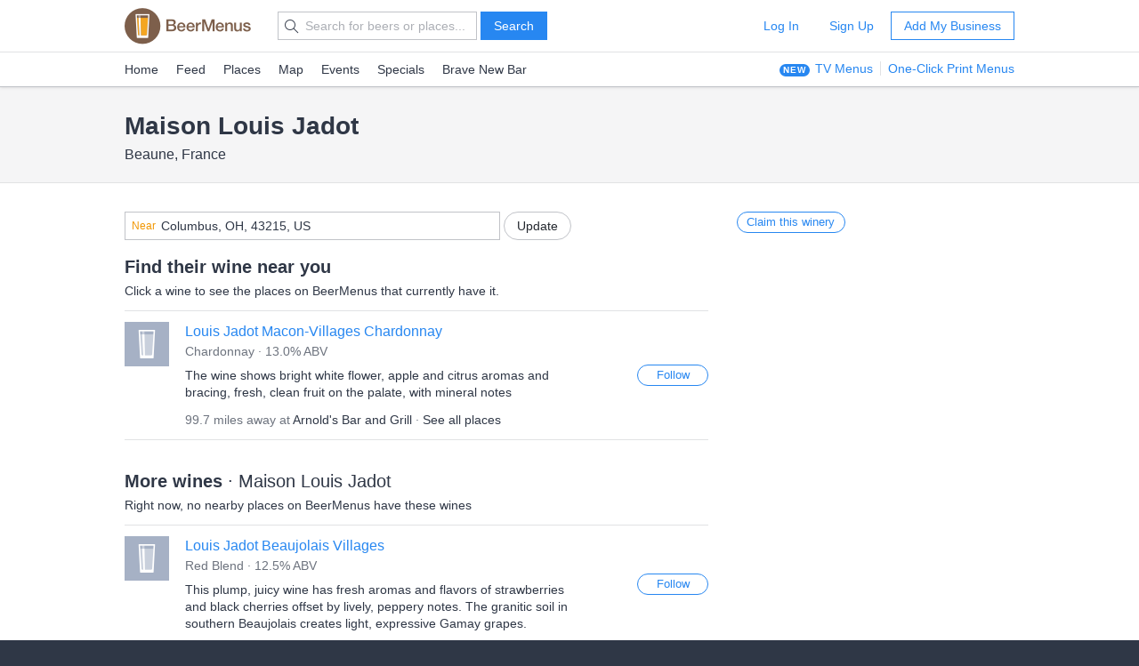

--- FILE ---
content_type: text/html; charset=utf-8
request_url: https://www.beermenus.com/wineries/20899-maison-louis-jadot
body_size: 5034
content:
<!DOCTYPE html>
<html>
  <head>
    
    <title>Maison Louis Jadot - Where to buy their wine near me - BeerMenus</title>
    <meta name="description" content="Find bars, beer stores, and restaurants near me selling Maison Louis Jadot wine. See all Maison Louis Jadot wines with descriptions and ABV." />
    <link rel="canonical" href="https://www.beermenus.com/wineries/20899-maison-louis-jadot" />
    <meta name="twitter:card" content="summary" />
<meta name="twitter:site" content="@BeerMenus" />
<meta name="twitter:title" content="Maison Louis Jadot - Where to buy their wine near me - BeerMenus" />
<meta name="twitter:description" content="Find bars, beer stores, and restaurants near me selling Maison Louis Jadot wine. See all Maison Louis Jadot wines with descriptions and ABV." />
<meta name="twitter:app:name:iphone" content="BeerMenus - Find Great Beer" />
<meta name="twitter:app:id:iphone" content="917882057" />
<meta name="twitter:app:url:iphone" content="beermenus://" />
<meta name="twitter:app:name:googleplay" content="BeerMenus - Find Great Beer">
<meta name="twitter:app:id:googleplay" content="com.beermenus.beermenus">
<meta name="twitter:image" content="https://www.beermenus.com/assets/sprites/logo.png">

      <meta property="og:url" content="https://www.beermenus.com/wineries/20899-maison-louis-jadot" />
<meta property="og:type" content="website" />
<meta property="og:title" content="Maison Louis Jadot - Where to buy their wine near me - BeerMenus" />
<meta property="og:description" content="Find bars, beer stores, and restaurants near me selling Maison Louis Jadot wine. See all Maison Louis Jadot wines with descriptions and ABV." />
<meta property="og:image" content="https://www.beermenus.com/assets/sprites/logo.png" />
<meta property="fb:app_id" content="102382313187511" />

    <link rel="shortcut icon" href="https://d32xt43lw1ad7n.cloudfront.net/assets/favicons/favicon-e52c4a5a63b7cfda40675c165a43dddf098171e87e90099b2fff77e99c724ca0.ico">
<link rel="icon" type="image/png" href="https://d32xt43lw1ad7n.cloudfront.net/assets/favicons/android-chrome-192x192-d5c6faf03065e82c1acc374dce618753b478bae31ca5590dc84afcbe5727d70b.png" sizes="192x192">
<link rel="icon" type="image/png" href="https://d32xt43lw1ad7n.cloudfront.net/assets/favicons/favicon-194x194-31f2bdcccb6825e63d5b57e635b438a12d92ba72a32271a12f6bf62241233c36.png" sizes="194x194">

    <link rel="stylesheet" href="https://d32xt43lw1ad7n.cloudfront.net/assets/desktop-bbab6c4f902bcd6633e6330fdbe9a115bf5da6f4d59175dbe20d2afae68a4ef7.css" media="screen" />
    <link rel="stylesheet" href="https://d32xt43lw1ad7n.cloudfront.net/assets/desktop-bundle-a8dae8a03e7ccdd91b926967217df9a2f4f00467cad0ec1ad8028e398f023d8b.css" media="screen" />
    <script src="https://d32xt43lw1ad7n.cloudfront.net/assets/desktop-bundle-726ac5cf4b6e9627a4de049a35a1a507f118bad8fbe2145ac5fab2ec7678adcb.js" data-turbo-track="reload" type="module"></script>
    <meta name="action-cable-url" content="wss://www.beermenus.com/cable" />
    <meta name="csrf-param" content="authenticity_token" />
<meta name="csrf-token" content="x8AYKSRoTysKC082IqpFckhmEgy8wVWrS9bDAO7YesadVUZlgG4BeXGmj_SmTuRsmavLwwJpBoiMwM3SOU3hcQ" />
    
    <meta name="amplitude-key" content="439671aa444f7cd88e2dfabd7edeb7a5" />

    
    <script defer data-domain="beermenus.com" src="https://plausible.io/js/script.js"></script>
    <script src="https://challenges.cloudflare.com/turnstile/v0/api.js?onload=securityWidgetCb" defer></script>

    
  </head>
  <body class="web" style="height: auto;">
    <div data-controller="honeybadger"></div>
    
    
    <div id="header" class="header header-signed-out">
  <div class="header-main">
    <div class="content-inner">
      <div class="pure-g">
        <div class="pure-u-1-6">
          <a class="logo" href="/">BEERMENUS</a>
        </div>
          <div class="pure-u-1-3 header-search">
              <form action="/search" method="get" class="pure-form search-form">
                <label class="pure-icon pure-icon-search" for="search-input"></label>
                <input type="text" name="q" id="search-input" class="pure-input search-input"
                  placeholder="Search for beers or places..." value="">
                <button type="submit" class="pure-button pure-button-primary" id="search-button">Search</button>
              </form>
          </div>

          <div class="pure-u-1-2 header-account">
              <a rel="nofollow" class="pure-button pure-button-naked" href="/sessions/new">Log In</a>
              <a class="pure-button pure-button-naked" href="/join">Sign Up</a>
              <a class="pure-button pure-button-primary-outline" href="/places/new?ref=d_header_u2">Add My Business</a>
          </div>
      </div>
    </div>
  </div>

    <div class="header-nav">
      <div class="content-inner">
        <div class="header-browse">
          <a href="/">Home</a>
          <a href="/my_feed">Feed</a>
          <a href="/places">Places</a>
          <a href="/large_map">Map</a>
          <a href="/events">Events</a>
          <a href="/specials">Specials</a>
          <a href="/brave-new-bar">Brave New Bar</a>
        </div>

          <p class="header-help header-lp-links">
            <span class="pure-badge pure-badge-small">NEW</span>
            <a class="first pl-0 ml-tinier" href="/digital-beer-boards?ref=d_header_u2">TV Menus</a>
            <a href="/print-menus?ref=d_header_u2">One-Click Print Menus</a>
          </p>
      </div>
    </div>
</div>

    <div id="global-messages">



</div>
    
    
<div data-controller="structured-data" data-structured-data-path="/api/internal/structured_data/brewery/20899"></div>

<div class="brewery">
  <div class="splash splash-small" style="padding-bottom:20px;">
    <div class="content-inner">
      <div class="inline-block va-t mb-0">
        <h1 class="text-bigger mb-tinier">Maison Louis Jadot</h1>
          <p class="mb-0">Beaune, France</p>
      </div>
    </div>
  </div>
  <div class="content-inner content-inner-surround">
    <div class="pure-g">
      <div class="pure-u-2-3">

          <div class="mb pl-0 pure-u-1">
            <div data-controller="location-autocomplete" class="location-updater">
  <form class="pure-form" data-location-autocomplete-target="form" action="/locations" accept-charset="UTF-8" method="post"><input type="hidden" name="authenticity_token" value="-mSd_cZhZUZV-i9WsR9OxwMfx72PBNWkWPA2gmAZ65iRGO9ym6lFbelVKMF0NzLXplnWlPU10vsFWeZkLkV0Ww" autocomplete="off" />
    <input value="39.9625" data-location-autocomplete-target="latitude" autocomplete="off" type="hidden" name="location[latitude]" id="location_latitude" />
<input value="-83.0061" data-location-autocomplete-target="longitude" autocomplete="off" type="hidden" name="location[longitude]" id="location_longitude" />
<input value="Columbus, OH, 43215, US" data-location-autocomplete-target="name" autocomplete="off" type="hidden" name="location[name]" id="location_name" />




    <div class="pure-input-2-3 pure-input-prepend">
      <label for="location_address" class="prepend">Near</label>
      <input value="Columbus, OH, 43215, US" class="address va-m pure-input pure-input-1" placeholder="Address, City, State or Zip" data-location-autocomplete-target="input" type="text" name="location[address]" id="location_address" />
</div>
    <input type="submit" name="commit" value="Update" class="pure-button pure-button-round" data-disable-with="Updating..." data-action="location-autocomplete#submit" data-disable-with="Update" />
</form></div>

          </div>
          <h2 class="mb-tiny">Find their wine near you</h2>
          <p class="caption mb-less-small">
            Click a wine to see the places on BeerMenus that currently have it.
          </p>
          <ul id="nearby" class="pure-list pure-list-less-short">
            
<li class="pure-list-item">
  <div class="pure-f">
    <div class="pure-f-item">
      <div class="thumbnail thumbnail-small">
        <img class="thumbnail-small" src="https://d32xt43lw1ad7n.cloudfront.net/assets/beers/beer-photo-232b84d6d12be4e865a4e461180635f0e277abe8a747b8199922102cbde6e580.png" />
      </div>
    </div>
    <div class="pure-f-body pure-g pure-g-tiny-gutter">
      <div class="pure-u-3-4">
        <h3 class="mb-tinier text-normal">
            <a href="/wines/273870-louis-jadot-macon-villages-chardonnay">Louis Jadot Macon-Villages Chardonnay</a>
        </h3>
        <p class="caption text-dark-gray mb-small">
          Chardonnay &middot; 13.0% ABV
        </p>
          <div class="caption mb-0">
              The wine shows bright white flower, apple and citrus aromas and bracing, fresh, clean fruit on the palate, with mineral notes
          </div>
          <p class="caption text-dark-gray mt-less-small mb-0">
            99.7 miles away at <a class="text-black" href="/places/17014-arnold-s-bar-and-grill">Arnold&#39;s Bar and Grill</a>
            &middot; <a class="text-black" href="/wines/273870-louis-jadot-macon-villages-chardonnay">See all places</a>
          </p>
      </div>
      <div class="pure-u-1-4 va-t">
        
<div class="follow-beer follow-beer-273870 in-list">

    <form class="new_beer_relationship" id="new_beer_relationship" action="/beer_relationships" accept-charset="UTF-8" data-remote="true" method="post">
      <input value="273870" autocomplete="off" type="hidden" name="beer_relationship[beer_id]" id="beer_relationship_beer_id" />
      <input type="hidden" name="list" id="list" value="true" autocomplete="off" />
      <input type="submit" name="commit" value="Follow" data-disable-with="Following..." class="pure-button pure-button-round pure-button-small pure-button-primary-outline" />
</form></div>

      </div>
    </div>
  </div>
</li>


          </ul>

          <h2 class="mb-tiny">
            More wines
            <span class="text-normal">&middot; Maison Louis Jadot</span>
          </h2>
            <p class="caption mb-less-small">
              Right now, no nearby places on BeerMenus have these wines
            </p>
          <ul id="other" class="pure-list pure-list-less-short">
            
<li class="pure-list-item">
  <div class="pure-f">
    <div class="pure-f-item">
      <div class="thumbnail thumbnail-small">
        <img class="thumbnail-small" src="https://d32xt43lw1ad7n.cloudfront.net/assets/beers/beer-photo-232b84d6d12be4e865a4e461180635f0e277abe8a747b8199922102cbde6e580.png" />
      </div>
    </div>
    <div class="pure-f-body pure-g pure-g-tiny-gutter">
      <div class="pure-u-3-4">
        <h3 class="mb-tinier text-normal">
            <a href="/wines/376308-louis-jadot-beaujolais-villages">Louis Jadot Beaujolais Villages</a>
        </h3>
        <p class="caption text-dark-gray mb-small">
          Red Blend &middot; 12.5% ABV
        </p>
          <div class="caption mb-0">
              This plump, juicy wine has fresh aromas and flavors of strawberries and black cherries offset by lively, peppery notes. The granitic soil in southern Beaujolais creates light, expressive Gamay grapes.
          </div>
      </div>
      <div class="pure-u-1-4 va-t">
        
<div class="follow-beer follow-beer-376308 in-list">

    <form class="new_beer_relationship" id="new_beer_relationship" action="/beer_relationships" accept-charset="UTF-8" data-remote="true" method="post">
      <input value="376308" autocomplete="off" type="hidden" name="beer_relationship[beer_id]" id="beer_relationship_beer_id" />
      <input type="hidden" name="list" id="list" value="true" autocomplete="off" />
      <input type="submit" name="commit" value="Follow" data-disable-with="Following..." class="pure-button pure-button-round pure-button-small pure-button-primary-outline" />
</form></div>

      </div>
    </div>
  </div>
</li>

<li class="pure-list-item">
  <div class="pure-f">
    <div class="pure-f-item">
      <div class="thumbnail thumbnail-small">
        <img class="thumbnail-small" src="https://d32xt43lw1ad7n.cloudfront.net/assets/beers/beer-photo-232b84d6d12be4e865a4e461180635f0e277abe8a747b8199922102cbde6e580.png" />
      </div>
    </div>
    <div class="pure-f-body pure-g pure-g-tiny-gutter">
      <div class="pure-u-3-4">
        <h3 class="mb-tinier text-normal">
            <a href="/wines/331282-louis-jadot-chablis">Louis Jadot Chablis</a>
        </h3>
        <p class="caption text-dark-gray mb-small">
          White Wine
        </p>
          <div class="caption mb-0">
              90PTS WINE SPECTATOR
Rich, laced with peach, yellow plum and mineral hints, this white is intense, vibrant and balanced, lingering with a citrus accent. Drink now through 2023.
          </div>
      </div>
      <div class="pure-u-1-4 va-t">
        
<div class="follow-beer follow-beer-331282 in-list">

    <form class="new_beer_relationship" id="new_beer_relationship" action="/beer_relationships" accept-charset="UTF-8" data-remote="true" method="post">
      <input value="331282" autocomplete="off" type="hidden" name="beer_relationship[beer_id]" id="beer_relationship_beer_id" />
      <input type="hidden" name="list" id="list" value="true" autocomplete="off" />
      <input type="submit" name="commit" value="Follow" data-disable-with="Following..." class="pure-button pure-button-round pure-button-small pure-button-primary-outline" />
</form></div>

      </div>
    </div>
  </div>
</li>

<li class="pure-list-item">
  <div class="pure-f">
    <div class="pure-f-item">
      <div class="thumbnail thumbnail-small">
        <img class="thumbnail-small" src="https://d32xt43lw1ad7n.cloudfront.net/assets/beers/beer-photo-232b84d6d12be4e865a4e461180635f0e277abe8a747b8199922102cbde6e580.png" />
      </div>
    </div>
    <div class="pure-f-body pure-g pure-g-tiny-gutter">
      <div class="pure-u-3-4">
        <h3 class="mb-tinier text-normal">
            <a href="/wines/329384-louis-jadot-pinot-noir">Louis Jadot Pinot Noir</a>
        </h3>
        <p class="caption text-dark-gray mb-small">
          Pinot Noir &middot; 14.0% ABV
        </p>
          <div class="caption mb-0">
              90PTS Wine Spectator
Infused with graphite and cherry aromas and flavors, this red is expressive and silky, with a good underlying structure for balance. Drink now through 2023.
          </div>
      </div>
      <div class="pure-u-1-4 va-t">
        
<div class="follow-beer follow-beer-329384 in-list">

    <form class="new_beer_relationship" id="new_beer_relationship" action="/beer_relationships" accept-charset="UTF-8" data-remote="true" method="post">
      <input value="329384" autocomplete="off" type="hidden" name="beer_relationship[beer_id]" id="beer_relationship_beer_id" />
      <input type="hidden" name="list" id="list" value="true" autocomplete="off" />
      <input type="submit" name="commit" value="Follow" data-disable-with="Following..." class="pure-button pure-button-round pure-button-small pure-button-primary-outline" />
</form></div>

      </div>
    </div>
  </div>
</li>

<li class="pure-list-item">
  <div class="pure-f">
    <div class="pure-f-item">
      <div class="thumbnail thumbnail-small">
        <img class="thumbnail-small" src="https://d32xt43lw1ad7n.cloudfront.net/assets/beers/beer-photo-232b84d6d12be4e865a4e461180635f0e277abe8a747b8199922102cbde6e580.png" />
      </div>
    </div>
    <div class="pure-f-body pure-g pure-g-tiny-gutter">
      <div class="pure-u-3-4">
        <h3 class="mb-tinier text-normal">
            <a href="/wines/270305-louis-jadot-pouilly-fuisse">Louis Jadot Pouilly-Fuisse</a>
        </h3>
        <p class="caption text-dark-gray mb-small">
          White Wine
        </p>
          <div class="caption mb-0">
              Maison Louis Jadot produces a Pouilly Fuissé with emerald gold tones which reflect a wine of finesse and distinction; the tasting is harmonious, fresh, full of flavours with hazelnuts, toasted almo...
          </div>
      </div>
      <div class="pure-u-1-4 va-t">
        
<div class="follow-beer follow-beer-270305 in-list">

    <form class="new_beer_relationship" id="new_beer_relationship" action="/beer_relationships" accept-charset="UTF-8" data-remote="true" method="post">
      <input value="270305" autocomplete="off" type="hidden" name="beer_relationship[beer_id]" id="beer_relationship_beer_id" />
      <input type="hidden" name="list" id="list" value="true" autocomplete="off" />
      <input type="submit" name="commit" value="Follow" data-disable-with="Following..." class="pure-button pure-button-round pure-button-small pure-button-primary-outline" />
</form></div>

      </div>
    </div>
  </div>
</li>

<li class="pure-list-item">
  <div class="pure-f">
    <div class="pure-f-item">
      <div class="thumbnail thumbnail-small">
        <img class="thumbnail-small" src="https://d32xt43lw1ad7n.cloudfront.net/assets/beers/beer-photo-232b84d6d12be4e865a4e461180635f0e277abe8a747b8199922102cbde6e580.png" />
      </div>
    </div>
    <div class="pure-f-body pure-g pure-g-tiny-gutter">
      <div class="pure-u-3-4">
        <h3 class="mb-tinier text-normal">
            <a href="/wines/417274-louis-jadot-ros">Louis Jadot Rosé</a>
        </h3>
        <p class="caption text-dark-gray mb-small">
          Rosé
        </p>
          <div class="caption mb-0">
              A lively and dry Gamay based Rose from Burgundy
          </div>
      </div>
      <div class="pure-u-1-4 va-t">
        
<div class="follow-beer follow-beer-417274 in-list">

    <form class="new_beer_relationship" id="new_beer_relationship" action="/beer_relationships" accept-charset="UTF-8" data-remote="true" method="post">
      <input value="417274" autocomplete="off" type="hidden" name="beer_relationship[beer_id]" id="beer_relationship_beer_id" />
      <input type="hidden" name="list" id="list" value="true" autocomplete="off" />
      <input type="submit" name="commit" value="Follow" data-disable-with="Following..." class="pure-button pure-button-round pure-button-small pure-button-primary-outline" />
</form></div>

      </div>
    </div>
  </div>
</li>

<li class="pure-list-item">
  <div class="pure-f">
    <div class="pure-f-item">
      <div class="thumbnail thumbnail-small">
        <img class="thumbnail-small" src="https://d32xt43lw1ad7n.cloudfront.net/assets/beers/beer-photo-232b84d6d12be4e865a4e461180635f0e277abe8a747b8199922102cbde6e580.png" />
      </div>
    </div>
    <div class="pure-f-body pure-g pure-g-tiny-gutter">
      <div class="pure-u-3-4">
        <h3 class="mb-tinier text-normal">
            <a href="/wines/417273-maison-louis-jadot-louis-jadot-ros">Maison Louis Jadot Louis Jadot Rosé</a>
        </h3>
        <p class="caption text-dark-gray mb-small">
          Rosé
        </p>
      </div>
      <div class="pure-u-1-4 va-t">
        
<div class="follow-beer follow-beer-417273 in-list">

    <form class="new_beer_relationship" id="new_beer_relationship" action="/beer_relationships" accept-charset="UTF-8" data-remote="true" method="post">
      <input value="417273" autocomplete="off" type="hidden" name="beer_relationship[beer_id]" id="beer_relationship_beer_id" />
      <input type="hidden" name="list" id="list" value="true" autocomplete="off" />
      <input type="submit" name="commit" value="Follow" data-disable-with="Following..." class="pure-button pure-button-round pure-button-small pure-button-primary-outline" />
</form></div>

      </div>
    </div>
  </div>
</li>


          </ul>
      </div>

      <div class="pure-u-1-3">



          <p>
            <a data-toggle="modal" data-target="#join-or-login-modal" class="pure-button pure-button-round pure-button-primary-outline pure-button-small" href="">Claim this winery</a>
          </p>
      </div>

    </div>
  </div>
</div>

  <div class="modal-container">
    
<div class="modal fade" id="join-or-login-modal" tabindex="-1" role="dialog" aria-labelledby="">
  <div class="modal-dialog" role="document">
    <div class="modal-content">
      <div class="modal-header pb-0 text-center">
        <ul class="pure-tabs mb-0 pure-tabs-no-divider">
          <li class="pure-tabs-item pure-tabs-item-selected tab-join">
            <a class="x-show-join" href="#join">Sign Up</a>
          </li>
          <li class="pure-tabs-item tab-login">
            <a class="x-show-login" href="#login">Log In</a>
          </li>
        </ul>

        <button type="button" class="close" data-dismiss="modal" aria-label="Close">
          <span class="pure-icon pure-icon-close"></span>
        </button>

      </div>
      <div class="modal-body">
        <h3 class="text-center mb-big mt">Sign up or Log in and Claim Maison Louis Jadot.</h3>

        <div class="login" style="display:none;">
          <form class="login_form pure-form pure-form-aligned" action="/sessions" accept-charset="UTF-8" method="post"><input type="hidden" name="authenticity_token" value="EfvJLiDmFmN772usCJaWruPRamzz5Kc231syjWQwe8tQuxNCZIrGEuhqqeA8AwUMTDzwycN-MhSWTMUCNjJdRg" autocomplete="off" />
            <input type="hidden" name="source" id="source" value="brewery_management_request" autocomplete="off" />
            
            
            <input type="hidden" name="brewery_id" id="brewery_id" value="20899" autocomplete="off" />

            <div class="pure-control-group">
              <label for="email">Email</label>
              <input type="text" name="email" id="email" class="first-input pure-input-1-2" />
            </div>
            <div class="pure-control-group">
              <label for="password">Password</label>
              <input type="password" name="password" id="password" class="pure-input-1-2" />
            </div>
            <div class="pure-controls">
              <input type="submit" name="commit" value="Login" class="pure-button pure-button-primary pure-button-round pure-button-big mb-0" data-disable-with="Logging In..." />
            </div>
</form>        </div>

        <div class="join">
          <form class="join_form pure-form pure-form-aligned" id="new_user" action="/users" accept-charset="UTF-8" method="post"><input type="hidden" name="authenticity_token" value="0bOlYerqCPEOERO-jAf8m7WN1m86_wO6Dnri0-yxv1oQSxuPTQQUUI3sNb9q0FMX1XEXDZw14T0DQK7rByDFlw" autocomplete="off" />
            <input type="hidden" name="source" id="source" value="brewery_management_request" autocomplete="off" />
            
            
            <input type="hidden" name="brewery_id" id="brewery_id" value="20899" autocomplete="off" />

            <div class="pure-control-group">
              <label for="email">First Name</label>
              <input class="first-input pure-input-1-2" type="text" name="user[first_name]" id="user_first_name" />
            </div>
            <div class="pure-control-group">
              <label>Your Email</label>
              <input class="pure-input-1-2" type="text" name="user[email]" id="user_email" />
            </div>
            <div class="pure-control-group">
              <label for="password">Password</label>
              <input class="pure-input-1-2" type="password" name="user[password]" id="user_password" />
            </div>
            <div class="pure-control-group">
              <label for="password">Confirm Password</label>
              <input class="pure-input-1-2" type="password" name="user[password_confirmation]" id="user_password_confirmation" />
            </div>
            <div class="pure-controls">
              <input type="submit" name="commit" value="Sign Up" class="pure-button pure-button-primary pure-button-round pure-button-big mb-0" data-disable-with="Signing Up..." />
            </div>
</form>        </div>
      </div>

    </div>
  </div>
</div>

  </div>

    
    <div class="footer caption ">

    <div class="content-inner">
      <div class="pure-g">
        <div class="pure-u-1-4">
          <h4 class="small-caps mb-small">Info</h4>
          <ul class="pure-list pure-list-naked">
            <li class="pure-list-item"><a href="/about">About</a></li>
            <li class="pure-list-item"><a href="/careers">Careers</a></li>
            <li class="pure-list-item"><a href="/contact">Contact</a></li>
            <li class="pure-list-item"><a href="https://help.beermenus.com/">Help Center</a></li>
            <li class="pure-list-item"><a href="/press">Press</a></li>
            <li class="pure-list-item"><a href="/cities">Cities</a></li>
            <li class="pure-list-item"><a href="/recruit?ref=footer">Recruit a Business</a></li>
          </ul>
        </div>

        <div class="pure-u-1-4">
            <h4 class="small-caps mb-small">I sell craft beer.</h4>
            <a class="pure-button pure-button-round pure-button-primary-outline pure-button-small" href="/places/new?ref=footer_781">Add my business</a>

          <h4 class="small-caps mt mb-small">For Breweries</h4>
          <ul class="pure-list pure-list-naked mb-0">
            <li class="pure-list-item"><a href="https://www.beermenus.com/blog/261-untappd-for-business-alternative-beermenus?ref=d_footer_for_breweries">BeerMenus vs Untappd for Business</a></li>
          </ul>

          <h4 class="small-caps mt mb-small">Stats</h4>
          <ul class="pure-list pure-list-naked">
            <li class="pure-list-item"><span>56,835 Places</span></li>
            <li class="pure-list-item"><span>436,708 Beers</span></li>
            <li class="pure-list-item"><span>29 Events</span></li>
          </ul>
        </div>

        <div class="pure-u-1-4">
          <h4 class="small-caps mb-small">Stay in touch</h4>
          <ul class="pure-list pure-list-naked">
            <li class="pure-list-item">
              <a href="https://www.facebook.com/beermenus">Facebook</a>
            </li>
            <li class="pure-list-item">
              <a href="https://www.twitter.com/beermenus">Twitter</a>
            </li>
            <li class="pure-list-item">
              <a href="http://www.instagram.com/beermenus">Instagram</a>
            </li>
          </ul>
        </div>

        <div class="pure-u-1-4">
          <h4 class="small-caps mb-small">iPhone App</h4>
          <a class="app-store-link" href="https://itunes.apple.com/app/apple-store/id917882057?pt=106837806&amp;ct=d-footer&amp;mt=8">Download on the App Store</a>

          <h4 class="small-caps mt-big mb-small">Android App</h4>
          <a class="footer-link" href="https://play.google.com/store/apps/details?id=com.beermenus.beermenus">Download on the Google Play Store</a>
        </div>
      </div>
    </div>

  <div class="copyright">
    <div class="content-inner">
      <span>&copy; 2026 BeerMenus</span>
      &middot; <a rel="nofollow" href="/terms">Terms</a>
      &middot; <a rel="nofollow" href="/privacy">Privacy</a>
    </div>
  </div>

</div>

    
    
    
    
    
    <div id="sortable-mirror-wrapper" class="sortable"></div>

</body></html>


--- FILE ---
content_type: text/html; charset=utf-8
request_url: https://www.beermenus.com/api/internal/structured_data/brewery/20899
body_size: 411
content:
<script type="application/ld+json">
  {"@context":"https://schema.org","@type":"Winery","name":"Maison Louis Jadot","brand":{"@type":"Thing","name":"Maison Louis Jadot"},"address":{"@type":"PostalAddress","streetAddress":null,"addressLocality":null,"addressRegion":null,"postalCode":null,"addressCountry":null}}
</script>

--- FILE ---
content_type: text/plain; charset=utf-8
request_url: https://www.beermenus.com/api/internal/tokens
body_size: 270
content:
eyJraWQiOiJLWFJRMzVZUDVLIiwiYWxnIjoiRVMyNTYifQ.eyJleHAiOjE3Njk0NjAxNzQsImlhdCI6MTc2OTQ1OTU3NCwiaXNzIjoiRVA1VUc3QUpEQyIsIm9yaWdpbiI6Imh0dHBzOi8vd3d3LmJlZXJtZW51cy5jb20ifQ.fwIMGOYbYjemOVr9JbTS86wdaIgaQcpgkSJfeleOYVtoQXVyNkuTXgsqPJJrkdSx6VdjMzUn4VHJnmfBWd7HXQ